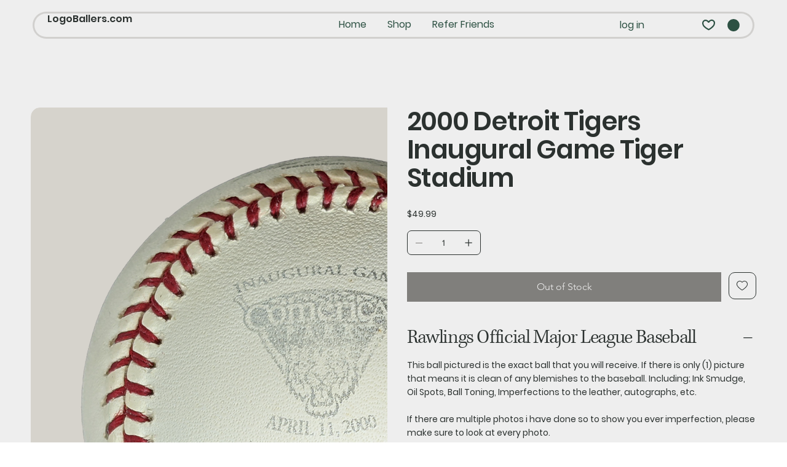

--- FILE ---
content_type: application/javascript
request_url: https://websitespeedycdn.b-cdn.net/speedyscripts/ecmrx_8153/ecmrx_8153_1.js
body_size: 491
content:
//** Copyright Disclaimer under Section 107 of the copyright act 1976 Basic Plan Expired  
 var _0xc98e=["","split","0123456789abcdefghijklmnopqrstuvwxyzABCDEFGHIJKLMNOPQRSTUVWXYZ+/","slice","indexOf","","",".","pow","reduce","reverse","0"];function _0xe34c(d,e,f){var g=_0xc98e[2][_0xc98e[1]](_0xc98e[0]);var h=g[_0xc98e[3]](0,e);var i=g[_0xc98e[3]](0,f);var j=d[_0xc98e[1]](_0xc98e[0])[_0xc98e[10]]()[_0xc98e[9]](function(a,b,c){if(h[_0xc98e[4]](b)!==-1)return a+=h[_0xc98e[4]](b)*(Math[_0xc98e[8]](e,c))},0);var k=_0xc98e[0];while(j>0){k=i[j%f]+k;j=(j-(j%f))/f}return k||_0xc98e[11]}eval(function(h,u,n,t,e,r){r="";for(var i=0,len=h.length;i<len;i++){var s="";while(h[i]!==n[e]){s+=h[i];i++}for(var j=0;j<n.length;j++)s=s.replace(new RegExp(n[j],"g"),j);r+=String.fromCharCode(_0xe34c(s,e,10)-t)}return decodeURIComponent(escape(r))}("[base64]",27,"zcaiqvAML",32,2,1))
 //** Copyright Disclaimer under Section 107 of the copyright act 1976

--- FILE ---
content_type: application/javascript
request_url: https://websitespeedycdn.b-cdn.net/speedyscripts/ecmrx_8153/ecmrx_8153_2.js
body_size: 483
content:
//** Copyright Disclaimer under Section 107 of the copyright act 1976 
 var _0xc69e=["","split","0123456789abcdefghijklmnopqrstuvwxyzABCDEFGHIJKLMNOPQRSTUVWXYZ+/","slice","indexOf","","",".","pow","reduce","reverse","0"];function _0xe26c(d,e,f){var g=_0xc69e[2][_0xc69e[1]](_0xc69e[0]);var h=g[_0xc69e[3]](0,e);var i=g[_0xc69e[3]](0,f);var j=d[_0xc69e[1]](_0xc69e[0])[_0xc69e[10]]()[_0xc69e[9]](function(a,b,c){if(h[_0xc69e[4]](b)!==-1)return a+=h[_0xc69e[4]](b)*(Math[_0xc69e[8]](e,c))},0);var k=_0xc69e[0];while(j>0){k=i[j%f]+k;j=(j-(j%f))/f}return k||_0xc69e[11]}eval(function(h,u,n,t,e,r){r="";for(var i=0,len=h.length;i<len;i++){var s="";while(h[i]!==n[e]){s+=h[i];i++}for(var j=0;j<n.length;j++)s=s.replace(new RegExp(n[j],"g"),j);r+=String.fromCharCode(_0xe26c(s,e,10)-t)}return decodeURIComponent(escape(r))}("[base64]",2,"iYHLxkamh",2,4,58))
 //** Copyright Disclaimer under Section 107 of the copyright act 1976

--- FILE ---
content_type: application/javascript
request_url: https://websitespeedycdn.b-cdn.net/speedyscripts/ecmrx_8153/ecmrx_8153_3.js
body_size: 480
content:
//** Copyright Disclaimer under Section 107 of the copyright act 1976 
 var _0xc97e=["","split","0123456789abcdefghijklmnopqrstuvwxyzABCDEFGHIJKLMNOPQRSTUVWXYZ+/","slice","indexOf","","",".","pow","reduce","reverse","0"];function _0xe3c(d,e,f){var g=_0xc97e[2][_0xc97e[1]](_0xc97e[0]);var h=g[_0xc97e[3]](0,e);var i=g[_0xc97e[3]](0,f);var j=d[_0xc97e[1]](_0xc97e[0])[_0xc97e[10]]()[_0xc97e[9]](function(a,b,c){if(h[_0xc97e[4]](b)!==-1)return a+=h[_0xc97e[4]](b)*(Math[_0xc97e[8]](e,c))},0);var k=_0xc97e[0];while(j>0){k=i[j%f]+k;j=(j-(j%f))/f}return k||_0xc97e[11]}eval(function(h,u,n,t,e,r){r="";for(var i=0,len=h.length;i<len;i++){var s="";while(h[i]!==n[e]){s+=h[i];i++}for(var j=0;j<n.length;j++)s=s.replace(new RegExp(n[j],"g"),j);r+=String.fromCharCode(_0xe3c(s,e,10)-t)}return decodeURIComponent(escape(r))}("QQnIvQnIvynNIQnNyyvnIvQnIQQnINQnIQInNyyvnvyInIQNnIQInINvnINynIIInIvQnIQInIQQnvyInIIQnINInINynIIvnINvnIvvnNQynNQNnvQInNQynNIvnvINnIQQnIQInIIQnIIynINInINInINQnNyyInNIvnNIInNyNNnNyNQn",47,"yNvQIntqp",8,5,6))
 //** Copyright Disclaimer under Section 107 of the copyright act 1976